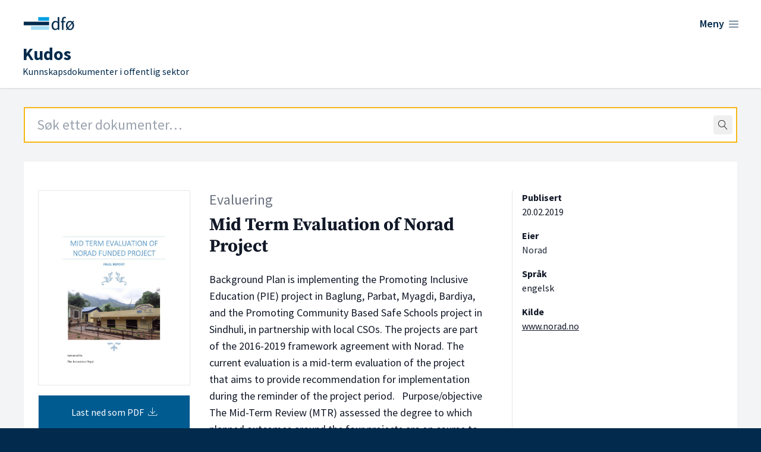

--- FILE ---
content_type: text/html; charset=UTF-8
request_url: https://kudos.dfo.no/documents/mid-term-evaluation-of-norad-project-2
body_size: 11488
content:
<!DOCTYPE html>
<html lang="no">
    <head>
        <meta charset="utf-8">
        <meta name="viewport" content="width=device-width, initial-scale=1">
        <meta name="csrf-token" content="Z1PBHQYB6KGPuIk5oAVqNkBhcl5ZcW5nr5uqA1xN">

        <link rel="shortcut icon" href="https://kudos.dfo.no/favicon.svg"/>
        <link rel="apple-touch-icon" sizes="180x180" href="https://kudos.dfo.no/apple-touch-icon.png">
        <link rel="icon" type="image/png" sizes="32x32" href="https://kudos.dfo.no/favicon-32x32.png">
        <link rel="icon" type="image/png" sizes="16x16" href="https://kudos.dfo.no/favicon-16x16.png">

            <!-- Plausible -->
        <script defer data-domain="kudos.dfo.no" src="https://kudos-stats.dfo.no/js/script.js"></script>
    
    
        <!-- Matomo Tag Manager -->
        <script>
            var _mtm = window._mtm = window._mtm || [];
            _mtm.push({'mtm.startTime': (new Date().getTime()), 'event': 'mtm.Start'});
            var d=document, g=d.createElement('script'), s=d.getElementsByTagName('script')[0];
            g.async=true; g.src='https://sporing.dfo.no/js/container_eWdYH9zt.js'; s.parentNode.insertBefore(g,s);
        </script>
        <!-- End Matomo Tag Manager -->

    
        <title>Mid Term Evaluation of Norad Project - Kudos</title>

        
    <link rel="canonical" href="https://kudos.dfo.no/dokument/3767/mid-term-evaluation-of-norad-project-2" />

    
            <meta name="description" content="Background
Plan is implementing the Promoting Inclusive Education (PIE) project in Baglung, Parbat, Myagdi, Bardiya, and the Promoting Community Base…" />
    
    <!-- Open Graph metadata -->
    <meta property="og:site_name" content="Kudos" />
    <meta property="og:title" content="Mid Term Evaluation of Norad Project" />

            <meta property="og:description" content="Background
Plan is implementing the Promoting Inclusive Education (PIE) project in Baglung, Parbat, Myagdi, Bardiya, and the Promoting Community Base…" />
    
    <!-- Dublin Core metadata -->
    <meta name="DC.Title" content="Mid Term Evaluation of Norad Project" />
    <meta name="DC.Creator" content="Norad" />
            <meta name="DC.Description" content="Background
Plan is implementing the Promoting Inclusive Education (PIE) project in Baglung, Parbat, Myagdi, Bardiya, and the Promoting Community Based Safe Schools project in Sindhuli, in partnership with local CSOs.
The projects are part of the 2016-2019 framework agreement with Norad. The current evaluation is a mid-term evaluation of the project that aims to provide recommendation for implementation during the reminder of the project period.  
Purpose/objective
The Mid-Term Review (MTR) assessed the degree to which planned outcomes around the four projects are on course to achieve the targeted results. The key objectives of the MTR was to assess the projects for the following: relevance, effectiveness, efficiency, project management and sustainability. The MTR also assessed the project’s performance on cross cutting issues; gender equality, disability inclusion, unexpected results, added value and participation.
The PIE project is a social inclusion and inclusive education project, aiming to improving education for in particular girls, children living with disabilities and Dalit children. The Safe Schools project uses a disaster risk reduction approach to improve access to education in the heavily earthquake affected Sindhuli district. Both projects contribute to the overall education and safe schools indicators of the Plan Norway consolidated results framework for the 2016-2019 Norad framework agreement. 
The main purpose of the evaluation is learning: To identify strengths and weaknesses in the project in order to guide the project towards improvement during the current implementing period 2016-2019, and for planning of future interventions. The project also assesses project achievements, effectiveness and efficiency.
Methodology
The evaluation was carried out using both quantitative and qualitative approaches. The tools applied were survey, focus group discussions, interviews and observations. Secondary documents such as periodic reports were reviewed. Designed questionnaires were used for the quantitative survey with the help of mobile application. The study team visited five districts among the project area that included Sindhuli, Baglung, Parbat, Jumla and Bardiya for data collection. From these five districts, the study team surveyed 35 schools, 400 Households and 400 children.
Key findings
The evaluation finds the project relevant to the present context in Nepal. The inclusion of the children in the schools with infrastructure support and improvement of learning environments is quite significant. The evaluation suggests that the project continue with its implementation modality with minor modifications.
With the present changed context (new constitution and federal structure) in Nepal, there are several uncertainties on the institutionalization of the outcomes achieved by the project. In several cases, responsibilities has moved from one government entity to another. Government representative themselves are often confused with their own roles and responsibilities, and the old contact and structures that the project has worked with no longer exist within the new federal structure.
Improved physical infrastructures in schools and educational assistance provided to the Dalit and students with disabilities in the form of scholarships, uniforms, text books etc. has created motivated school enrollment of Dalit children and children with disabilities. Out of 35 schools, 33 were reported to practice disability inclusion: A total of 344 children were enrolled at the time of survey in those schools.
The evaluation report states that general student enrollment has increased due to Plan’s support in the project districts. However, only 66,2 % of the students in the 35 schools were reported to have passed their final exam in their grade. As stated in the evaluation report, this revealed that though the project is supporting for quality education, the schools need effective pedagogical support for quality teaching.  
In terms of efficiency, it was found that the budget in general was well used by the partner organizations in delivering necessary orientations, training, forming clubs or networks and executing extra-curricular activities in the targeted schools as well as communities.
Recommendations
The evaluation suggests the project should strengthen efforts to creating longer term impact while conducting activities. More coordination is needed for the sustainability of the project and the project needs to share its exit strategy with the beneficiaries and government stakeholders before the project ends. Regular information sharing with the local government and other stakeholders by Plan is required for better ownership.
The project including implementing partners needs to identify the relevant responsible entities and focal person within local government in the new federal structure, and coordinate with them for the project implementation. They should also involve these local government (rural municipality) representatives in project monitoring and share the lessons learned and challenges so that there will be better ownership from the rural municipalities.
In Sindhuli, the evaluation suggest support to schools should be expanded from the present disaster risk reduction and school reconstruction project to also include quality education support, such as support for pedagogical training for teachers.
The evaluation suggest a full time monitoring officer should to be hired to monitor the activities in the field and document the challenges and lesson learned on a regular basis. This will help the timely completion of the activities in a systematic manner.
Though the project has created some level of awareness on inclusive education, it’s not adequate. More advocacy and awareness campaign is needed for changing people’s attitude and behavior towards inclusion. Local NGOs need to be involved for advocating the message. In general, rather than ticking the box, the project needs to focus on creating longer term impact. More coordination is needed for the sustainability of the project and the project needs to share its exit strategy with the beneficiaries and government stakeholders before the project ends.
Comments from the organisation
Findings and recommendations of this mid-term review is helpful to draw lessons for improvement during the project implementation. Based on the mid-term review report, the project team formulated an action plan with concrete follow up actions for each of the evaluation recommendations.
According to the MTR report (pp.13), “only 66,2 % of the students in the 35 schools were reported to have passed their final exam in their grade”. Plan questions the accuracy of these data. Plan collected data from the same 35 schools in November and December 2018 and found a pass rate of 92,35 %. According to data collected by Plan as part of the Norad annual report for 2017, 86% of students in the 208 Norad projects schools passed their grade in 2017." />
    
            <meta name="DC.Date" content="2019" />
    
    <meta name="DC.Type" content="Evaluering" />
    <meta name="DC.Format" content="application/pdf" />
    <meta name="DC.Language" content="en" />

    <!-- Twitter metadata -->
    <meta name="twitter:title" content="Mid Term Evaluation of Norad Project" />

            <meta property="twitter:description" content="Background
Plan is implementing the Promoting Inclusive Education (PIE) project in Baglung, Parbat, Myagdi, Bardiya, and the Promoting Community Base…" />
    
    <!-- Zotero metadata -->
    <meta name="citation_title" content="Mid Term Evaluation of Norad Project">
    <meta name="citation_date" content="2019-02-20 00:00:00">
    <meta name="citation_firstpage" content="1">
    <meta name="citation_lastpage" content="76">
    <meta name="citation_abstract" content="Background
Plan is implementing the Promoting Inclusive Education (PIE) project in Baglung, Parbat, Myagdi, Bardiya, and the Promoting Community Based Safe Schools project in Sindhuli, in partnership with local CSOs.
The projects are part of the 2016-2019 framework agreement with Norad. The current evaluation is a mid-term evaluation of the project that aims to provide recommendation for implementation during the reminder of the project period.  
Purpose/objective
The Mid-Term Review (MTR) assessed the degree to which planned outcomes around the four projects are on course to achieve the targeted results. The key objectives of the MTR was to assess the projects for the following: relevance, effectiveness, efficiency, project management and sustainability. The MTR also assessed the project’s performance on cross cutting issues; gender equality, disability inclusion, unexpected results, added value and participation.
The PIE project is a social inclusion and inclusive education project, aiming to improving education for in particular girls, children living with disabilities and Dalit children. The Safe Schools project uses a disaster risk reduction approach to improve access to education in the heavily earthquake affected Sindhuli district. Both projects contribute to the overall education and safe schools indicators of the Plan Norway consolidated results framework for the 2016-2019 Norad framework agreement. 
The main purpose of the evaluation is learning: To identify strengths and weaknesses in the project in order to guide the project towards improvement during the current implementing period 2016-2019, and for planning of future interventions. The project also assesses project achievements, effectiveness and efficiency.
Methodology
The evaluation was carried out using both quantitative and qualitative approaches. The tools applied were survey, focus group discussions, interviews and observations. Secondary documents such as periodic reports were reviewed. Designed questionnaires were used for the quantitative survey with the help of mobile application. The study team visited five districts among the project area that included Sindhuli, Baglung, Parbat, Jumla and Bardiya for data collection. From these five districts, the study team surveyed 35 schools, 400 Households and 400 children.
Key findings
The evaluation finds the project relevant to the present context in Nepal. The inclusion of the children in the schools with infrastructure support and improvement of learning environments is quite significant. The evaluation suggests that the project continue with its implementation modality with minor modifications.
With the present changed context (new constitution and federal structure) in Nepal, there are several uncertainties on the institutionalization of the outcomes achieved by the project. In several cases, responsibilities has moved from one government entity to another. Government representative themselves are often confused with their own roles and responsibilities, and the old contact and structures that the project has worked with no longer exist within the new federal structure.
Improved physical infrastructures in schools and educational assistance provided to the Dalit and students with disabilities in the form of scholarships, uniforms, text books etc. has created motivated school enrollment of Dalit children and children with disabilities. Out of 35 schools, 33 were reported to practice disability inclusion: A total of 344 children were enrolled at the time of survey in those schools.
The evaluation report states that general student enrollment has increased due to Plan’s support in the project districts. However, only 66,2 % of the students in the 35 schools were reported to have passed their final exam in their grade. As stated in the evaluation report, this revealed that though the project is supporting for quality education, the schools need effective pedagogical support for quality teaching.  
In terms of efficiency, it was found that the budget in general was well used by the partner organizations in delivering necessary orientations, training, forming clubs or networks and executing extra-curricular activities in the targeted schools as well as communities.
Recommendations
The evaluation suggests the project should strengthen efforts to creating longer term impact while conducting activities. More coordination is needed for the sustainability of the project and the project needs to share its exit strategy with the beneficiaries and government stakeholders before the project ends. Regular information sharing with the local government and other stakeholders by Plan is required for better ownership.
The project including implementing partners needs to identify the relevant responsible entities and focal person within local government in the new federal structure, and coordinate with them for the project implementation. They should also involve these local government (rural municipality) representatives in project monitoring and share the lessons learned and challenges so that there will be better ownership from the rural municipalities.
In Sindhuli, the evaluation suggest support to schools should be expanded from the present disaster risk reduction and school reconstruction project to also include quality education support, such as support for pedagogical training for teachers.
The evaluation suggest a full time monitoring officer should to be hired to monitor the activities in the field and document the challenges and lesson learned on a regular basis. This will help the timely completion of the activities in a systematic manner.
Though the project has created some level of awareness on inclusive education, it’s not adequate. More advocacy and awareness campaign is needed for changing people’s attitude and behavior towards inclusion. Local NGOs need to be involved for advocating the message. In general, rather than ticking the box, the project needs to focus on creating longer term impact. More coordination is needed for the sustainability of the project and the project needs to share its exit strategy with the beneficiaries and government stakeholders before the project ends.
Comments from the organisation
Findings and recommendations of this mid-term review is helpful to draw lessons for improvement during the project implementation. Based on the mid-term review report, the project team formulated an action plan with concrete follow up actions for each of the evaluation recommendations.
According to the MTR report (pp.13), “only 66,2 % of the students in the 35 schools were reported to have passed their final exam in their grade”. Plan questions the accuracy of these data. Plan collected data from the same 35 schools in November and December 2018 and found a pass rate of 92,35 %. According to data collected by Plan as part of the Norad annual report for 2017, 86% of students in the 208 Norad projects schools passed their grade in 2017.">
    <meta name="citation_language" content="en">
    <meta name="citation_public_url" content="https://kudos.dfo.no/dokument/3767/mid-term-evaluation-of-norad-project-2">
                    
            <meta name="citation_pdf_url" content="https://kudos.dfo.no/documents/3767/files/3644.pdf">
        

        <link rel="preload" as="style" href="https://kudos.dfo.no/build/assets/app.223baee6.css" /><link rel="modulepreload" href="https://kudos.dfo.no/build/assets/app.31d62289.js" /><link rel="stylesheet" href="https://kudos.dfo.no/build/assets/app.223baee6.css" data-navigate-track="reload" /><script type="module" src="https://kudos.dfo.no/build/assets/app.31d62289.js" data-navigate-track="reload"></script>
        <!-- Livewire Styles --><style >[wire\:loading][wire\:loading], [wire\:loading\.delay][wire\:loading\.delay], [wire\:loading\.inline-block][wire\:loading\.inline-block], [wire\:loading\.inline][wire\:loading\.inline], [wire\:loading\.block][wire\:loading\.block], [wire\:loading\.flex][wire\:loading\.flex], [wire\:loading\.table][wire\:loading\.table], [wire\:loading\.grid][wire\:loading\.grid], [wire\:loading\.inline-flex][wire\:loading\.inline-flex] {display: none;}[wire\:loading\.delay\.none][wire\:loading\.delay\.none], [wire\:loading\.delay\.shortest][wire\:loading\.delay\.shortest], [wire\:loading\.delay\.shorter][wire\:loading\.delay\.shorter], [wire\:loading\.delay\.short][wire\:loading\.delay\.short], [wire\:loading\.delay\.default][wire\:loading\.delay\.default], [wire\:loading\.delay\.long][wire\:loading\.delay\.long], [wire\:loading\.delay\.longer][wire\:loading\.delay\.longer], [wire\:loading\.delay\.longest][wire\:loading\.delay\.longest] {display: none;}[wire\:offline][wire\:offline] {display: none;}[wire\:dirty]:not(textarea):not(input):not(select) {display: none;}:root {--livewire-progress-bar-color: #2299dd;}[x-cloak] {display: none !important;}[wire\:cloak] {display: none !important;}</style>

    </head>
    <body class="min-h-screen font-sans antialiased bg-blue-dark">
        <div class="bg-gray-100">

            <!-- Page Header -->
            <header class="bg-white shadow">
    <div class="flex flex-wrap place-content-between max-w-7xl mx-auto pt-6 px-4 sm:px-6 lg:px-8">
        <a href="https://kudos.dfo.no" aria-hidden="true">
            <span hidden>DFØ</span>
            <div class="flex w-48 sm:w-56">
                <svg width='100%' height='100%' viewBox='0 0 800 114' version='1.1' xmlns='https://www.w3.org/2000/svg' xmlns:xlink='https://www.w3.org/1999/xlink' xml:space='preserve' xmlns:serif='https://www.serif.com/' style='fill-rule:evenodd;clip-rule:evenodd;stroke-linejoin:round;stroke-miterlimit:2;'>    <g>        <g transform='matrix(0.768628,0,0,0.768628,23.1133,15.4785)'>            <rect x='119.9' y='1.9' width='85' height='28.3' style='fill:rgb(0,159,227);'/>        </g>        <g transform='matrix(0.768628,0,0,0.768628,23.1133,15.4785)'>            <path d='M205,72.8L63.2,72.8L63.2,101.1L205,101.1L205,72.8' style='fill:rgb(166,221,245);fill-rule:nonzero;'/>        </g>        <g transform='matrix(0.768628,0,0,0.768628,23.1133,15.4785)'>            <rect x='6.5' y='37.4' width='198.4' height='28.3' style='fill:rgb(1,42,76);'/>        </g>        <g transform='matrix(0.768628,0,0,0.768628,23.1133,15.4785)'>            <path d='M272.4,27.9L272.9,38.9C270.1,36.6 267.2,34.8 264.5,33.5C261.6,32.1 258.1,31.4 254.2,31.4C250.3,31.4 246.5,32.3 242.9,33.9C239.4,35.6 236.2,38 233.5,41.1C230.8,44.2 228.6,48 227,52.4C225.4,56.8 224.5,61.8 224.5,67.3C224.5,78.6 227.1,87.5 232.2,93.7C237.3,99.9 244.2,103 252.8,103C256.8,103 260.6,102 264.1,100.1C267.6,98.2 270.7,95.9 273.4,93.4L273.5,93.4L274.5,101.3L284.5,101.3L284.5,1.5L272.4,1.5L272.4,27.9ZM272.4,48.5L272.4,83.7C269.7,86.8 266.9,89.1 264.2,90.6C261.5,92.1 258.5,92.9 255.4,92.9C249.6,92.9 245,90.6 241.8,86.2C238.6,81.7 237,75.3 237,67.2C237,63.3 237.5,59.8 238.5,56.7C239.5,53.6 240.9,50.9 242.6,48.6C244.3,46.4 246.4,44.6 248.7,43.4C251,42.2 253.5,41.5 256.2,41.5C258.9,41.5 261.7,42 264.3,43.1C266.8,44.2 269.6,46 272.4,48.5Z' style='fill:rgb(1,42,76);fill-rule:nonzero;'/>            <path d='M336.9,2.2C335.3,1.5 333.5,1 331.6,0.6C329.7,0.2 327.6,0 325.5,0C318.7,0 313.6,2 310.3,6.1C307.1,10.1 305.4,15.7 305.4,22.7L305.4,33.2L296.2,33.9L296.2,43L305.4,43L305.4,101.4L317.3,101.4L317.3,43L331.7,43L331.7,33.2L317.3,33.2L317.3,22.7C317.3,14.1 320.3,9.8 326.5,9.8C329.1,9.8 331.6,10.4 334.1,11.5L334.4,11.6L337.1,2.3L336.9,2.2Z' style='fill:rgb(1,42,76);fill-rule:nonzero;'/>            <path d='M392.4,43.3L400,34.2L394.6,29.8L387.6,38.3C384.9,36 381.9,34.3 378.7,33.2C375.3,32 371.8,31.4 368.3,31.4C364.1,31.4 360.1,32.2 356.3,33.8C352.5,35.4 349.1,37.8 346.2,40.8C343.3,43.9 341,47.7 339.2,52.1C337.5,56.5 336.6,61.6 336.6,67.3C336.6,72.3 337.3,76.9 338.6,80.8C339.9,84.7 341.7,88.1 344,91.1L336.4,100.2L342,104.6L348.8,96.2C354.4,100.7 360.9,102.9 368.1,102.9C372.3,102.9 376.3,102.1 380.1,100.5C383.9,98.9 387.3,96.6 390.2,93.5C393.1,90.5 395.4,86.7 397.2,82.3C398.9,77.9 399.8,72.8 399.8,67.2C399.8,62.2 399.1,57.6 397.8,53.5C396.5,49.7 394.7,46.2 392.4,43.3ZM368.3,41.2C373.3,41.2 377.6,43 380.9,46.5L351.5,82.1C349.5,77.9 348.5,72.8 348.5,66.8C348.5,63 349,59.5 350,56.4C351,53.2 352.4,50.5 354.1,48.3C355.8,46.1 357.9,44.3 360.4,43.1C362.8,41.8 365.4,41.2 368.3,41.2ZM368.3,93.4C363.4,93.4 359.2,91.6 355.7,88.2L385,52.4C387.1,56.7 388.1,61.8 388.1,67.8C388.1,71.6 387.6,75.1 386.6,78.2C385.6,81.3 384.2,84 382.5,86.3C380.7,88.5 378.6,90.3 376.2,91.5C373.7,92.7 371.1,93.4 368.3,93.4Z' style='fill:rgb(1,42,76);fill-rule:nonzero;'/>        </g>    </g></svg>
            </div>
        </a>

        <div class="flex" x-data="{ open: false }">
    <button @click="open = !open"
            class="text-blue-dark group bg-white rounded-md inline-flex items-center text-base font-medium hover:text-blue focus:outline-none focus:ring-2 focus:ring-offset-2 focus:ring-indigo-500" :aria-expanded="open">
        <span class="text-lg font-semibold hover:underline mr-1.5">Meny</span>
        <span x-show="! open" class="mr-1 text-xl lnr lnr-menu"></span>
        <span x-show="open" class="mr-1 text-xl lnr lnr-cross" style="display: none;"></span>
    </button>
    <div x-show="open"
         @click.away="open = false"
         x-transition:enter="transition ease-out duration-200"
         x-transition:enter-start="opacity-0 translate-y-1"
         x-transition:enter-end="opacity-100 translate-y-0"
         x-transition:leave="transition ease-in duration-150"
         x-transition:leave-start="opacity-100 translate-y-0"
         x-transition:leave-end="opacity-0 translate-y-1"
         class="absolute z-10 inset-x-0 mt-12 transform shadow-lg"
         style="display: none;"
    >
        <div class="absolute inset-0 flex" aria-hidden="true">
            <div class="bg-white w-1/2"></div>
            <div class="bg-gray-50 w-1/2"></div>
        </div>
        <div class="relative max-w-7xl mx-auto grid grid-cols-1 lg:grid-cols-2">
            <nav class="grid gap-y-10 px-4 py-8 bg-white sm:grid-cols-2 sm:gap-x-8 sm:py-12 sm:px-6 lg:px-8 xl:pr-12">
                <div>
                    <h2 class="text-base font-semibold text-gray-800">Kudos</h2>
                    <ul role="list" class="mt-5 space-y-6">
                        <li class="flow-root">
                            <a href="https://dfo.no/fagomrader/kudos/om-kudos" class="flex items-center justify-between -m-3 p-3 text-base font-medium text-gray-900 hover:text-blue-light hover:underline">
                                <span>Om Kudos</span> <span class="text-sm float-right lnr lnr-arrow-right mr-12 mt-1"></span>
                            </a>
                        </li>

                        <li class="flow-root">
                            <a href="https://dfo.no/fagomrader/kudos/dokumenttyper-i-kudos" class="flex items-center justify-between -m-3 p-3 text-base font-medium text-gray-900 hover:text-blue-light hover:underline">
                                <span>Dokumenttyper</span> <span class="text-sm float-right lnr lnr-arrow-right mr-12 mt-1"></span>
                            </a>
                        </li>

                        <li class="flow-root">
                            <a href="https://dfo.no/fagomrader/kudos/samarbeidspartene-i-kudos" class="flex items-center justify-between -m-3 p-3 text-base font-medium text-gray-900 hover:text-blue-light hover:underline">
                                <span>Samarbeidspartene</span> <span class="text-sm float-right lnr lnr-arrow-right mr-12 mt-1"></span>
                            </a>
                        </li>

                        <li class="flow-root">
                            <a href="https://kudos.dfo.no/aapne-data" class="flex items-center justify-between -m-3 p-3 text-base font-medium text-gray-900 hover:text-blue-light hover:underline">
                                <span>Åpne data</span> <span class="text-sm float-right lnr lnr-arrow-right mr-12 mt-1"></span>
                            </a>
                        </li>

                        <li class="flow-root">
                            <a href="https://kudos.dfo.no/registrere-dokument" class="flex items-center justify-between -m-3 p-3 text-base font-medium text-gray-900 hover:text-blue-light hover:underline">
                                <span>Registrer dokumenter</span> <span class="text-sm float-right lnr lnr-arrow-right mr-12 mt-1"></span>
                            </a>
                        </li>
                    </ul>
                </div>
                <div>
                    <h2 class="text-base font-semibold text-gray-800">DFØ</h2>
                    <ul role="list" class="mt-5 space-y-6">
                        <li class="flow-root">
                            <a href="https://dfo.no/om-dfo" target="_blank" class="flex items-center justify-between -m-3 p-3 text-base font-medium text-gray-900 hover:text-blue-light hover:underline">
                                <span>Om <abbr title="Direktoratet for forvaltning og økonomistyring">DFØ</abbr></span> <span class="text-sm float-right lnr lnr-arrow-right mr-12 mt-1"></span>
                            </a>
                        </li>

                        <li class="flow-root">
                            <a href="https://dfo.no/om-dfo/personvern" target="_blank" class="flex items-center justify-between -m-3 p-3 text-base font-medium text-gray-900 hover:text-blue-light hover:underline">
                                <span>Personvern i <abbr title="Direktoratet for forvaltning og økonomistyring">DFØ</abbr></span> <span class="text-sm float-right lnr lnr-arrow-right mr-12 mt-1"></span>
                            </a>
                        </li>
                    </ul>
                </div>
            </nav>
        </div>
    </div>
</div>
    </div>
    <div class="max-w-7xl mx-auto pt-4 px-4 pb-4 sm:px-6 lg:px-8">
        <a href="https://kudos.dfo.no">
            <h1 class="font-sans text-blue-dark pl-1 md:pl-1.5 leading-0 text-base">
                <span class="text-3xl font-bold">Kudos</span>

                                <br>
                <span class="text-base font-normal leading-0">Kunnskapsdokumenter i offentlig sektor</span>
            </h1>
        </a>
    </div>

</header>

                
    


                <main>
        <div class="mt-8 pb-24">
            <div class="max-w-7xl md:min-h-[650px] mx-auto sm:px-10">

                <div class="mb-8 mx-4 sm:mx-0">
                    <div wire:snapshot="{&quot;data&quot;:{&quot;term&quot;:&quot;&quot;,&quot;topLevel&quot;:true,&quot;shouldRedirect&quot;:true,&quot;autofocus&quot;:true},&quot;memo&quot;:{&quot;id&quot;:&quot;4SotPmERu4Y48AfAHjb6&quot;,&quot;name&quot;:&quot;search-field&quot;,&quot;path&quot;:&quot;documents\/mid-term-evaluation-of-norad-project-2&quot;,&quot;method&quot;:&quot;GET&quot;,&quot;children&quot;:[],&quot;scripts&quot;:[],&quot;assets&quot;:[],&quot;errors&quot;:[],&quot;locale&quot;:&quot;no&quot;},&quot;checksum&quot;:&quot;81f8b46f30d323c2161f7647a5725acd93f2c9b24251088d28adaaaed53f8451&quot;}" wire:effects="[]" wire:id="4SotPmERu4Y48AfAHjb6"
    x-data="SearchField({
        term: $wire.$entangle('term').live,
        topLevel: true
    })"
    x-on:perform-search="$wire.dispatch('submitSearch', { query: term })"
    className="relative text-black border border-gray-500"
>
    <form
            action="https://kudos.dfo.no/soek"
        x-ref="form"
>
    <div class="relative">
        <input
            class="
                border-2
                focus:outline-none
                focus:placeholder-gray-400
                focus:border-orange
                placeholder-gray-800
                px-5
                py-3
                text-2xl
                w-full
            "
             autofocus             type="text"
            autocomplete="off"
            name="query"
            aria-label="Search field"
            placeholder="Søk etter dokumenter…"
            wire:model.live.debounce.100ms="term"
            x-ref="searchField"
            x-on:focus="onFocus()"
            x-on:keydown.arrow-down.stop.prevent="highlightNext()"
            x-on:keydown.arrow-up.stop.prevent="highlightPrevious()"
            x-on:keydown.enter.stop.prevent="onEnterDown()"
            x-on:keyup.enter.stop.prevent="onEnterUp()"
            x-on:keyup.escape.stop.prevent="clear()"
        />

        <span class="absolute top-0 bottom-0 right-0 pr-2 flex items-center">
            <button
                    type="button"
                    x-show="term.length > 0"
                    style="display: none;"
                    @click="clear()"
                    class="
                    flex
                    items-center
                    justify-center
                    rounded
                    hover:bg-gray-200
                    active:bg-gray-200
                    active:outline-none
                "
            >
                <span class="lnr lnr-cross p-2"></span>
            </button>
            <button
                wire:loading.remove
                action="submit"
                class="
                    flex
                    items-center
                    justify-center
                    rounded
                    hover:bg-gray-200
                    active:bg-gray-200
                    active:outline-none
                "
            >
                <span class="lnr lnr-magnifier p-2"></span>
            </button>
            <div
                wire:loading.flex
                class="
                    flex
                    items-center
                    justify-center
                    rounded
                "
            >
                <span class="lnr lnr-sync animate-spin p-2"></span>
            </div>
        </span>
    </div>
</form>

    <div
        x-show="isOpen"
        className="
            absolute
            -inset-x-px
            top-full
            bg-white
            border
            border-t-0
            border-gray-500
            z-10
        "
    >
        <div
            className="mx-5 border-t border-gray-300"
        >
            <!--[if BLOCK]><![endif]-->            
            <!--[if ENDBLOCK]><![endif]-->
        </div>
    </div>
</div>
                </div>

                <div class="bg-white overflow-hidden">
                    <div class="p-6 sm:px-6 pt-0 md:pt-6 bg-white border-b border-gray-200 lg:pb-8">

                        <div class="flex flex-wrap mt-6 text-gray-900">

                            <!-- Thumbnail and files -->
                            <div class="w-screen md:w-64 order-3 md:order-1">

                                <!-- Show thumbnail on large screens -->
                                <img class="hidden md:block border p-1 mr-2" src="https://kudos.dfo.no/thumbnails/f39/f39f98b2b5460510462882da2dc68055573c7113227508000248b609f013d9ce_thumbnail_1024.jpg" alt="Forsiden av dokumentet Mid Term Evaluation of Norad Project">

                                <a href="https://kudos.dfo.no/documents/3767/files/3644.pdf" class="text-center block bg-blue text-white w-full p-2 py-4 my-4 border hover:border-black hover:underline">Last ned som PDF <span class="ml-1 lnr lnr-download"></span></a>

                                <p class="mt-2 text-sm text-center">
                                                                            76 sider
                                                                    </p>
                                <p class="mt-0 text-sm text-center">
                                                                            5.17 MB
                                                                    </p>

                                <!-- Optionally show thumbnail on small screens -->
                                <div class="md:hidden mt-4 font-bold" x-data="{ open: false }">
                                    <button @click="open = ! open">
                                        <span class="text-base" x-show="! open">Vis forside <span class="ml-1 mb-2 text-sm lnr lnr-chevron-down"></span></span>
                                        <span class="text-base" x-show="open">Skjul forside <span class="ml-1 mb-2 text-sm lnr lnr-chevron-up"></span></span>
                                    </button>
                                                                        <img x-show="open" class="md:block border p-1 mr-2" src="https://kudos.dfo.no/thumbnails/f39/f39f98b2b5460510462882da2dc68055573c7113227508000248b609f013d9ce_thumbnail_1024.jpg" alt="Forsiden av dokumentet Mid Term Evaluation of Norad Project">
                                                                    </div>

                                                            </div>

                            <!-- Main document content -->
                            <div class="w-screen mt-4 md:mt-0 md:w-2/5 md:ml-8 order-2">
                                <p class="mb-2 text-gray-500 text-xl lg:text-2xl">Evaluering</p>
                                <h2 class="text-2xl lg:text-3xl font-serif font-bold">
                                    Mid Term Evaluation of Norad Project
                                    <span class="block xl:mt-2 text-lg lg:text-xl font-semibold font-sans"></span>
                                </h2>
                                <p class="text-lg mt-6">
                                    Background
Plan is implementing the Promoting Inclusive Education (PIE) project in Baglung, Parbat, Myagdi, Bardiya, and the Promoting Community Based Safe Schools project in Sindhuli, in partnership with local CSOs.
The projects are part of the 2016-2019 framework agreement with Norad. The current evaluation is a mid-term evaluation of the project that aims to provide recommendation for implementation during the reminder of the project period.  
Purpose/objective
The Mid-Term Review (MTR) assessed the degree to which planned outcomes around the four projects are on course to achieve the targeted results. The key objectives of the MTR was to assess the projects for the following: relevance, effectiveness, efficiency, project management and sustainability. The MTR also assessed the project’s performance on cross cutting issues; gender equality, disability inclusion, unexpected results, added value and participation.
The PIE project is a social inclusion and inclusive education project, aiming to improving education for in particular girls, children living with disabilities and Dalit children. The Safe Schools project uses a disaster risk reduction approach to improve access to education in the heavily earthquake affected Sindhuli district. Both projects contribute to the overall education and safe schools indicators of the Plan Norway consolidated results framework for the 2016-2019 Norad framework agreement. 
The main purpose of the evaluation is learning: To identify strengths and weaknesses in the project in order to guide the project towards improvement during the current implementing period 2016-2019, and for planning of future interventions. The project also assesses project achievements, effectiveness and efficiency.
Methodology
The evaluation was carried out using both quantitative and qualitative approaches. The tools applied were survey, focus group discussions, interviews and observations. Secondary documents such as periodic reports were reviewed. Designed questionnaires were used for the quantitative survey with the help of mobile application. The study team visited five districts among the project area that included Sindhuli, Baglung, Parbat, Jumla and Bardiya for data collection. From these five districts, the study team surveyed 35 schools, 400 Households and 400 children.
Key findings
The evaluation finds the project relevant to the present context in Nepal. The inclusion of the children in the schools with infrastructure support and improvement of learning environments is quite significant. The evaluation suggests that the project continue with its implementation modality with minor modifications.
With the present changed context (new constitution and federal structure) in Nepal, there are several uncertainties on the institutionalization of the outcomes achieved by the project. In several cases, responsibilities has moved from one government entity to another. Government representative themselves are often confused with their own roles and responsibilities, and the old contact and structures that the project has worked with no longer exist within the new federal structure.
Improved physical infrastructures in schools and educational assistance provided to the Dalit and students with disabilities in the form of scholarships, uniforms, text books etc. has created motivated school enrollment of Dalit children and children with disabilities. Out of 35 schools, 33 were reported to practice disability inclusion: A total of 344 children were enrolled at the time of survey in those schools.
The evaluation report states that general student enrollment has increased due to Plan’s support in the project districts. However, only 66,2 % of the students in the 35 schools were reported to have passed their final exam in their grade. As stated in the evaluation report, this revealed that though the project is supporting for quality education, the schools need effective pedagogical support for quality teaching.  
In terms of efficiency, it was found that the budget in general was well used by the partner organizations in delivering necessary orientations, training, forming clubs or networks and executing extra-curricular activities in the targeted schools as well as communities.
Recommendations
The evaluation suggests the project should strengthen efforts to creating longer term impact while conducting activities. More coordination is needed for the sustainability of the project and the project needs to share its exit strategy with the beneficiaries and government stakeholders before the project ends. Regular information sharing with the local government and other stakeholders by Plan is required for better ownership.
The project including implementing partners needs to identify the relevant responsible entities and focal person within local government in the new federal structure, and coordinate with them for the project implementation. They should also involve these local government (rural municipality) representatives in project monitoring and share the lessons learned and challenges so that there will be better ownership from the rural municipalities.
In Sindhuli, the evaluation suggest support to schools should be expanded from the present disaster risk reduction and school reconstruction project to also include quality education support, such as support for pedagogical training for teachers.
The evaluation suggest a full time monitoring officer should to be hired to monitor the activities in the field and document the challenges and lesson learned on a regular basis. This will help the timely completion of the activities in a systematic manner.
Though the project has created some level of awareness on inclusive education, it’s not adequate. More advocacy and awareness campaign is needed for changing people’s attitude and behavior towards inclusion. Local NGOs need to be involved for advocating the message. In general, rather than ticking the box, the project needs to focus on creating longer term impact. More coordination is needed for the sustainability of the project and the project needs to share its exit strategy with the beneficiaries and government stakeholders before the project ends.
Comments from the organisation
Findings and recommendations of this mid-term review is helpful to draw lessons for improvement during the project implementation. Based on the mid-term review report, the project team formulated an action plan with concrete follow up actions for each of the evaluation recommendations.
According to the MTR report (pp.13), “only 66,2 % of the students in the 35 schools were reported to have passed their final exam in their grade”. Plan questions the accuracy of these data. Plan collected data from the same 35 schools in November and December 2018 and found a pass rate of 92,35 %. According to data collected by Plan as part of the Norad annual report for 2017, 86% of students in the 208 Norad projects schools passed their grade in 2017.
                                </p>
                            </div>

                            <!-- Metadata -->
                            <div class="w-screen sm:w-40 lg:w-1/5 mt-4 lg:mt-0 xs:ml-2 md:pl-4 xl:ml-12 xl:border-l order-4">

                                <!-- Publication date -->
                                                                    <div class="mb-4 mt-4 sm:mt-0">
                                        <h3 class="font-bold text-base">Publisert</h3>
                                        <p>
                                            <time datetime="2019-02-20">20.02.2019</time>
                                        </p>
                                    </div>
                                

                                <!-- Owners -->
                                                                    <div class="mb-4">
                                        <h3 class="font-bold text-base">Eier</h3>
                                        <p>
                                                                                            
                                                <span class="text-gray-800" >Norad</span>                                                                                    </p>
                                    </div>
                                
                                <!-- Publishers -->
                                
                                <!-- Authoring actors -->
                                
                                <!-- Recipients -->
                                
                                <!-- Authors -->
                                
                                <!-- Language -->
                                                                    <div class="mb-4">
                                        <h3 class="font-bold text-base">Språk</h3>
                                        <p>engelsk</p>
                                    </div>
                                
                                <!-- Source -->
                                                                    <div class="mb-4">
                                        <h3 class="font-bold text-base">Kilde</h3>
                                        <p>
                                            <a class="underline" href="https://www.norad.no/om-bistand/publikasjon/ngo-evaluations/2018/mid_term_evaluation_of_norad_project/" target="_blank">www.norad.no</a>
                                        </p>
                                    </div>
                                                                
                                <!-- Resources -->
                                
                                <!-- ISBN -->
                                
                                <!-- Tags -->
                                
                                
                                
                                                            </div>

                        </div>

                        <!-- Source -->

                    </div>
                </div>
            </div>
        </div>
    </main>

            <!-- Page Footer -->
            <footer class="text-white bg-blue-dark">
    <div class="bottom-0 flex flex-wrap h-48 px-4 mx-auto text-white max-w-7xl pt-14 sm:px-10">
        <div class="w-screen lg:w-2/3">
            <h2 class="text-2xl font-black">Kudos</h2>
            <p class="text-lg">Kunnskapsdokumenter i offentlig sektor</p>
            <ul class="mt-10 lg:mb-24 text-lg lg:mr-16 xl:mr-24">
                <li class="border-y border-white"><a class="py-2.5 px-6 text-white flex items-center justify-between hover:text-blue-light hover:underline" href="https://dfo.no/fagomrader/kudos/om-kudos">Om Kudos<span class="float-right mt-1 text-xl lnr lnr-arrow-right"></span></a></li>
                <li class="border-b border-white"><a class="py-2.5 px-6 text-white flex items-center justify-between hover:text-blue-light hover:underline" href="https://dfo.no/fagomrader/kudos/dokumenttyper-i-kudos">Dokumenttyper<span class="float-right mt-1 text-xl lnr lnr-arrow-right"></span></a></li>
                <li for="test" class="border-b border-white"><a id="test" class="py-2.5 px-6 text-white flex items-center justify-between hover:text-blue-light hover:underline" href="https://kudos.dfo.no/aapne-data">Åpne data<span class="float-right mt-1 text-xl lnr lnr-arrow-right"></span></a></li>
                <li class="border-b border-white"><a class="py-2.5 px-6 text-white flex items-center justify-between hover:text-blue-light hover:underline" target="_blank" href="https://dfo.no/tilgjengelighet">Tilgjengelighet<span class="float-right mt-1 text-xl lnr lnr-arrow-right"></span></a></li>
            </ul>
        </div>
        <div class="w-screen pb-10 mt-16 lg:mt-0 lg:w-1/3">
            <img class="w-64 pt-1 md:w-80" src="https://kudos.dfo.no/build/assets/dfo-logo-white-2-lines.fd8aff56.svg" alt="Logoen til Direktoratet for forvaltning og økonomistyring">
            <div class="lg:pl-[86px]">
                <ul class="mt-6">
                    <li>Telefon: <a class="text-white hover:underline" href="tel:+4740007997">400 07 997</a></li>
                    <li>E-post: <a class="text-white hover:underline" href="mailto:postmottak@dfo.no" aria-label="Send e-post til Direktoratet for forvaltning og økonomistyring">postmottak@dfo.no</a></li>
                    <li><abbr title="Organisasjonsnummer">Org. nr.</abbr>: <span aria-label="9 8 6, 2 5 2, 9 3 2">986 252 932</span></li>
                </ul>
                <ul class="w-1/3 lg:w-2/3 mt-7 sm:mb-12">
                    <li><a class="py-1.5 text-white flex items-center justify-between hover:text-blue-light hover:underline" href="https://www.dfo.no/om-dfo" target="_blank">Om DFØ<span class="float-right mt-1 text-xl lnr lnr-arrow-right"></span></a></li>
                    <li><a class="py-1.5 text-white flex items-center justify-between hover:text-blue-light hover:underline" href="https://www.dfo.no/om-dfo/personvern" target="_blank">Personvern<span class="float-right mt-1 text-xl lnr lnr-arrow-right"></span></a></li>
                </ul>
            </div>
        </div>
    </div>
</footer>

        </div>

        
        <script data-navigate-once="true">window.livewireScriptConfig = {"csrf":"Z1PBHQYB6KGPuIk5oAVqNkBhcl5ZcW5nr5uqA1xN","uri":"\/livewire\/update","progressBar":"","nonce":""};</script>
</body>
</html>
